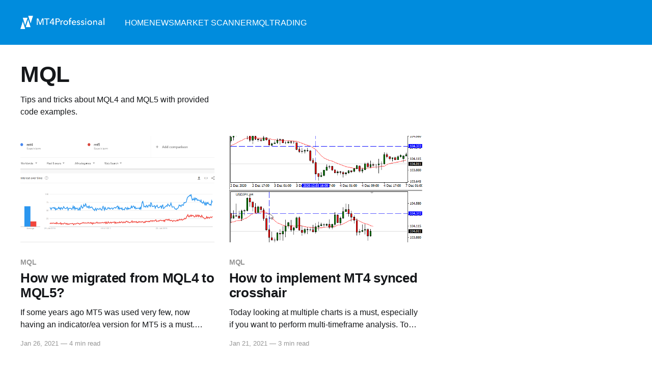

--- FILE ---
content_type: text/html; charset=utf-8
request_url: https://blog.mt4professional.com/tag/mql/
body_size: 5473
content:
<!DOCTYPE html>
<html lang="en">
<head>

    <title>MQL - MT4Professional Blog</title>
    <meta charset="utf-8" />
    <meta http-equiv="X-UA-Compatible" content="IE=edge" />
    <meta name="HandheldFriendly" content="True" />
    <meta name="viewport" content="width=device-width, initial-scale=1.0" />

    <link rel="stylesheet" type="text/css" href="https://blog.mt4professional.com/assets/built/screen.css?v=04f7792f22" />

    <meta name="google-site-verification" content="gaTuy9MXhk96tBR7fxZlqkRt_E5XHMBbmU48FbqpaQs">
    <link rel="apple-touch-icon" sizes="180x180" href="/assets/favicons/apple-touch-icon.png">
    <link rel="icon" type="image/png" href="/assets/favicons/favicon-32x32.png" sizes="32x32">
    <link rel="icon" type="image/png" href="/assets/favicons/favicon-16x16.png" sizes="16x16">
    <link rel="icon" href="/assets/favicons/favicon.ico">
    <link rel="manifest" href="/assets/favicons/manifest.json">

    <link rel="mask-icon" href="/assets/favicons/safari-pinned-tab.svg" color="#008CDD">
    <meta name="apple-mobile-web-app-title" content="MT4Professional">
    <meta name="application-name" content="MT4Professional">

    <meta name="theme-color" content="#008CDD">

    <meta name="description" content="Tips and tricks about MQL4 and MQL5 with provided code examples.">
    <link rel="icon" href="https://blog.mt4professional.com/content/images/size/w256h256/2021/01/android-chrome-192x192-1.png" type="image/png">
    <link rel="canonical" href="https://blog.mt4professional.com/tag/mql/">
    <meta name="referrer" content="no-referrer-when-downgrade">
    
    <meta property="og:site_name" content="MT4Professional Blog">
    <meta property="og:type" content="website">
    <meta property="og:title" content="MQL - MT4Professional Blog">
    <meta property="og:description" content="Tips and tricks about MQL4 and MQL5 with provided code examples.">
    <meta property="og:url" content="https://blog.mt4professional.com/tag/mql/">
    <meta property="article:publisher" content="https://www.facebook.com/mt4professional/">
    <meta name="twitter:card" content="summary">
    <meta name="twitter:title" content="MQL - MT4Professional Blog">
    <meta name="twitter:description" content="Tips and tricks about MQL4 and MQL5 with provided code examples.">
    <meta name="twitter:url" content="https://blog.mt4professional.com/tag/mql/">
    <meta name="twitter:site" content="@MT4Professional">
    
    <script type="application/ld+json">
{
    "@context": "https://schema.org",
    "@type": "Series",
    "publisher": {
        "@type": "Organization",
        "name": "MT4Professional Blog",
        "url": "https://blog.mt4professional.com/",
        "logo": {
            "@type": "ImageObject",
            "url": "https://blog.mt4professional.com/content/images/2021/01/app-brand.png"
        }
    },
    "url": "https://blog.mt4professional.com/tag/mql/",
    "name": "MQL",
    "mainEntityOfPage": "https://blog.mt4professional.com/tag/mql/",
    "description": "Tips and tricks about MQL4 and MQL5 with provided code examples."
}
    </script>

    <meta name="generator" content="Ghost 6.13">
    <link rel="alternate" type="application/rss+xml" title="MT4Professional Blog" href="https://blog.mt4professional.com/rss/">
    <script defer src="https://cdn.jsdelivr.net/ghost/portal@~2.56/umd/portal.min.js" data-i18n="true" data-ghost="https://blog.mt4professional.com/" data-key="3550d4669aa908071ebda57122" data-api="https://mt4professional.ghost.io/ghost/api/content/" data-locale="en" crossorigin="anonymous"></script><style id="gh-members-styles">.gh-post-upgrade-cta-content,
.gh-post-upgrade-cta {
    display: flex;
    flex-direction: column;
    align-items: center;
    font-family: -apple-system, BlinkMacSystemFont, 'Segoe UI', Roboto, Oxygen, Ubuntu, Cantarell, 'Open Sans', 'Helvetica Neue', sans-serif;
    text-align: center;
    width: 100%;
    color: #ffffff;
    font-size: 16px;
}

.gh-post-upgrade-cta-content {
    border-radius: 8px;
    padding: 40px 4vw;
}

.gh-post-upgrade-cta h2 {
    color: #ffffff;
    font-size: 28px;
    letter-spacing: -0.2px;
    margin: 0;
    padding: 0;
}

.gh-post-upgrade-cta p {
    margin: 20px 0 0;
    padding: 0;
}

.gh-post-upgrade-cta small {
    font-size: 16px;
    letter-spacing: -0.2px;
}

.gh-post-upgrade-cta a {
    color: #ffffff;
    cursor: pointer;
    font-weight: 500;
    box-shadow: none;
    text-decoration: underline;
}

.gh-post-upgrade-cta a:hover {
    color: #ffffff;
    opacity: 0.8;
    box-shadow: none;
    text-decoration: underline;
}

.gh-post-upgrade-cta a.gh-btn {
    display: block;
    background: #ffffff;
    text-decoration: none;
    margin: 28px 0 0;
    padding: 8px 18px;
    border-radius: 4px;
    font-size: 16px;
    font-weight: 600;
}

.gh-post-upgrade-cta a.gh-btn:hover {
    opacity: 0.92;
}</style><script async src="https://js.stripe.com/v3/"></script>
    <script defer src="https://cdn.jsdelivr.net/ghost/sodo-search@~1.8/umd/sodo-search.min.js" data-key="3550d4669aa908071ebda57122" data-styles="https://cdn.jsdelivr.net/ghost/sodo-search@~1.8/umd/main.css" data-sodo-search="https://mt4professional.ghost.io/" data-locale="en" crossorigin="anonymous"></script>
    
    <link href="https://blog.mt4professional.com/webmentions/receive/" rel="webmention">
    <script defer src="/public/cards.min.js?v=04f7792f22"></script>
    <link rel="stylesheet" type="text/css" href="/public/cards.min.css?v=04f7792f22">
    <script defer src="/public/member-attribution.min.js?v=04f7792f22"></script>
    <script defer src="/public/ghost-stats.min.js?v=04f7792f22" data-stringify-payload="false" data-datasource="analytics_events" data-storage="localStorage" data-host="https://blog.mt4professional.com/.ghost/analytics/api/v1/page_hit"  tb_site_uuid="0492dad8-5434-40ff-bfa6-c90b39e56254" tb_post_uuid="undefined" tb_post_type="null" tb_member_uuid="undefined" tb_member_status="undefined"></script><style>:root {--ghost-accent-color: #008cdd;}</style>

    <!-- Google Tag Manager -->
    <script>(function(w,d,s,l,i){w[l]=w[l]||[];w[l].push({'gtm.start':
                new Date().getTime(),event:'gtm.js'});var f=d.getElementsByTagName(s)[0],
            j=d.createElement(s),dl=l!='dataLayer'?'&l='+l:'';j.async=true;j.src=
            'https://www.googletagmanager.com/gtm.js?id='+i+dl;f.parentNode.insertBefore(j,f);
    })(window,document,'script','dataLayer','GTM-NSPTHNH');</script>
    <!-- End Google Tag Manager -->

</head>
<body class="tag-template tag-mql has-cover">
<div class="viewport">

    <header id="gh-head" class="gh-head outer">
        <nav class="gh-head-inner inner">

            <div class="gh-head-brand">
                <a class="gh-head-logo" href="https://blog.mt4professional.com">
                        <img src="https://blog.mt4professional.com/content/images/2021/01/app-brand.png" alt="MT4Professional Blog" />
                </a>
                <a class="gh-burger" role="button">
                    <div class="gh-burger-box">
                        <div class="gh-burger-inner"></div>
                    </div>
                </a>
            </div>
            <div class="gh-head-menu">
                <ul class="nav">
    <li class="nav-home"><a href="https://mt4professional.com/">Home</a></li>
    <li class="nav-news"><a href="https://blog.mt4professional.com/tag/news/">News</a></li>
    <li class="nav-market-scanner"><a href="https://blog.mt4professional.com/tag/market-scanner/">Market Scanner</a></li>
    <li class="nav-mql nav-current"><a href="https://blog.mt4professional.com/tag/mql/">mql</a></li>
    <li class="nav-trading"><a href="https://blog.mt4professional.com/tag/trading/">Trading</a></li>
</ul>

            </div>
            <!--<div class="gh-head-actions">
                <div class="gh-social">
                        <a class="gh-social-link gh-social-facebook" href="https://www.facebook.com/mt4professional/" title="Facebook" target="_blank" rel="noopener"><svg class="icon" viewBox="0 0 24 24" xmlns="http://www.w3.org/2000/svg" fill="currentColor"><path d="M23.9981 11.9991C23.9981 5.37216 18.626 0 11.9991 0C5.37216 0 0 5.37216 0 11.9991C0 17.9882 4.38789 22.9522 10.1242 23.8524V15.4676H7.07758V11.9991H10.1242V9.35553C10.1242 6.34826 11.9156 4.68714 14.6564 4.68714C15.9692 4.68714 17.3424 4.92149 17.3424 4.92149V7.87439H15.8294C14.3388 7.87439 13.8739 8.79933 13.8739 9.74824V11.9991H17.2018L16.6698 15.4676H13.8739V23.8524C19.6103 22.9522 23.9981 17.9882 23.9981 11.9991Z"/></svg></a>
                        <a class="gh-social-link gh-social-twitter" href="https://x.com/MT4Professional" title="Twitter" target="_blank" rel="noopener"><svg class="icon" viewBox="0 0 24 24" xmlns="http://www.w3.org/2000/svg" fill="currentColor"><path d="M23.954 4.569c-.885.389-1.83.654-2.825.775 1.014-.611 1.794-1.574 2.163-2.723-.951.555-2.005.959-3.127 1.184-.896-.959-2.173-1.559-3.591-1.559-2.717 0-4.92 2.203-4.92 4.917 0 .39.045.765.127 1.124C7.691 8.094 4.066 6.13 1.64 3.161c-.427.722-.666 1.561-.666 2.475 0 1.71.87 3.213 2.188 4.096-.807-.026-1.566-.248-2.228-.616v.061c0 2.385 1.693 4.374 3.946 4.827-.413.111-.849.171-1.296.171-.314 0-.615-.03-.916-.086.631 1.953 2.445 3.377 4.604 3.417-1.68 1.319-3.809 2.105-6.102 2.105-.39 0-.779-.023-1.17-.067 2.189 1.394 4.768 2.209 7.557 2.209 9.054 0 13.999-7.496 13.999-13.986 0-.209 0-.42-.015-.63.961-.689 1.8-1.56 2.46-2.548l-.047-.02z"/></svg></a>
                </div>
                        <a class="gh-head-button" href="#/portal/signup" data-portal="signup">Subscribe</a>
            </div>-->
        </nav>
    </header>

    <div class="site-content">
        
<main id="site-main" class="site-main outer">
<div class="inner posts">
    <div class="post-feed">

        <section class="post-card post-card-large">


            <div class="post-card-content">
            <div class="post-card-content-link">
                <header class="post-card-header">
                    <h2 class="post-card-title">MQL</h2>
                </header>
                <div class="post-card-excerpt">
                        Tips and tricks about MQL4 and MQL5 with provided code examples.
                </div>
            </div>
            </div>

        </section>

            
<article class="post-card post tag-mql tag-mt4 tag-mt5 tag-mql4 tag-mql5 tag-metatrader post-access-public">

    <a class="post-card-image-link" href="/how-we-migrated-from-mql4-to-mql5/">

        <img class="post-card-image"
            srcset="/content/images/size/w300/2021/01/google_trend_mt4_mt5-2.PNG 300w,
                    /content/images/size/w600/2021/01/google_trend_mt4_mt5-2.PNG 600w,
                    /content/images/size/w1000/2021/01/google_trend_mt4_mt5-2.PNG 1000w,
                    /content/images/size/w2000/2021/01/google_trend_mt4_mt5-2.PNG 2000w"
            sizes="(max-width: 1000px) 400px, 800px"
            src="/content/images/size/w600/2021/01/google_trend_mt4_mt5-2.PNG"
            alt="How we migrated from MQL4 to MQL5?"
            loading="lazy"
        />


    </a>

    <div class="post-card-content">

        <a class="post-card-content-link" href="/how-we-migrated-from-mql4-to-mql5/">
            <header class="post-card-header">
                <div class="post-card-tags">
                        <span class="post-card-primary-tag">MQL</span>
                </div>
                <h2 class="post-card-title">
                    How we migrated from MQL4 to MQL5?
                </h2>
            </header>
                <div class="post-card-excerpt">If some years ago MT5 was used very few, now having an indicator/ea version for MT5 is a must. Since 2018 no new MT4 broker server licenses are sold, but only MT5 ones are. Let&#39;s see how we have achieved this with the minimum effort, maintaining both versions.</div>
        </a>

        <footer class="post-card-meta">
            <time class="post-card-meta-date" datetime="2021-01-26">Jan 26, 2021</time>
                <span class="sep">—</span>
                <span class="post-card-meta-length">4 min read</span>
        </footer>

    </div>

</article>
            
<article class="post-card post tag-mql tag-mt4 tag-mt5 tag-mql4 tag-mql5 tag-metatrader tag-multi-timeframe post-access-public">

    <a class="post-card-image-link" href="/how-to-implement-mt4-synced-crosshair/">

        <img class="post-card-image"
            srcset="/content/images/size/w300/2021/01/SyncedCrosshair.PNG 300w,
                    /content/images/size/w600/2021/01/SyncedCrosshair.PNG 600w,
                    /content/images/size/w1000/2021/01/SyncedCrosshair.PNG 1000w,
                    /content/images/size/w2000/2021/01/SyncedCrosshair.PNG 2000w"
            sizes="(max-width: 1000px) 400px, 800px"
            src="/content/images/size/w600/2021/01/SyncedCrosshair.PNG"
            alt="How to implement MT4 synced crosshair"
            loading="lazy"
        />


    </a>

    <div class="post-card-content">

        <a class="post-card-content-link" href="/how-to-implement-mt4-synced-crosshair/">
            <header class="post-card-header">
                <div class="post-card-tags">
                        <span class="post-card-primary-tag">MQL</span>
                </div>
                <h2 class="post-card-title">
                    How to implement MT4 synced crosshair
                </h2>
            </header>
                <div class="post-card-excerpt">Today looking at multiple charts is a must, especially if you want to perform multi-timeframe analysis.  To have charts synced and be sure to look at the same point, a synced crosshair is needed. We see how to build it for MT4/MT5 since there is no native solution.</div>
        </a>

        <footer class="post-card-meta">
            <time class="post-card-meta-date" datetime="2021-01-21">Jan 21, 2021</time>
                <span class="sep">—</span>
                <span class="post-card-meta-length">3 min read</span>
        </footer>

    </div>

</article>

    </div>
</div>
</main>

    </div>

    <footer class="site-footer outer">
        <div class="site-footer-content inner c--footer">
            <!--<section class="copyright"><a href="https://blog.mt4professional.com">MT4Professional Blog</a> &copy; 2026</section>
                <nav class="site-footer-nav">
                    <a href="https://blog.mt4professional.com">Latest Posts</a>
                    <a href="https://www.facebook.com/mt4professional/" target="_blank" rel="noopener">Facebook</a>
                <a href="https://x.com/MT4Professional" target="_blank" rel="noopener">Twitter</a>
                    <a href="https://ghost.org" target="_blank" rel="noopener">Ghost</a>
                    
                </nav-->
            <div class="c--copyright">
                <div><a href="https://mt4professional.com" target="_blank"><img src="https://blog.mt4professional.com/content/images/2021/01/app-brand.png" alt="MT4Professional" /></a></div>
                <div>&copy;2026 Resilient Traders, LLC</div>
            </div>
            <div class="c--footer-links">
                <ul>
                    <li><a href="https://mt4professional.com/about.html" target="_blank">About us</a></li>
                    <li><a href="https://mt4professional.com/contact.html" target="_blank">Contact us</a></li>
                    <li><a href="https://mt4professional.com/legal.html" target="_blank">Legal &amp; Privacy</a></li>
                    <li><a href="/" target="_self">Blog</a></li>
                    <li><a href="https://mt4professional.statushub.io/" target="_blank">Service status</a></li>
                    <li><a href="https://affiliate.mt4professional.com/" target="_blank">Affiliate Program</a></li>
                </ul>
            </div>
            <div class="c--social">
                <a class="facebook" href="https://www.facebook.com/mt4professional/" rel="noopener" target="_blank">
                    <img border="0" src="/assets/img/social/facebook.png" alt="Facebook logo">
                </a>
                <a class="twitter" href="https://twitter.com/MT4Professional" target="_blank" rel="noopener">
                    <img border="0" src="/assets/img/social/twitter.png" alt="Twitter logo">
                </a>
                <a class="linkedin" href="https://www.linkedin.com/company/resilienttradersllc" target="_blank" rel="noopener">
                    <img border="0" src="/assets/img/social/linkedin.png" alt="Linkedin logo">
                </a>
                <a class="youtube" href="https://www.youtube.com/channel/UCDCJRGK29tu_Su84xT6y6eg" target="_blank" rel="noopener">
                    <img border="0" src="/assets/img/social/youtube.png" alt="Youtube logo">
                </a>
                <a class="instagram" href="https://www.instagram.com/mt4professional/" target="_blank" rel="noopener">
                    <img border="0" src="/assets/img/social/instagram.png" alt="Instagram logo">
                </a>
                <a class="pinterest pinterest&quot;" href="https://www.pinterest.it/MT4Professional/" target="_blank" rel="noopener">
                    <img border="0" src="/assets/img/social/pinterest.png" alt="Pinterest logo">
                </a>
            </div>
        </div>
    </footer>

</div>


<script
    src="https://code.jquery.com/jquery-3.5.1.min.js"
    integrity="sha256-9/aliU8dGd2tb6OSsuzixeV4y/faTqgFtohetphbbj0="
    crossorigin="anonymous">
</script>
<script src="https://blog.mt4professional.com/assets/built/casper.js?v=04f7792f22"></script>
<script>
$(document).ready(function () {
    // Mobile Menu Trigger
    $('.gh-burger').click(function () {
        $('body').toggleClass('gh-head-open');
    });
    // FitVids - Makes video embeds responsive
    $(".gh-content").fitVids();
});
</script>


    <script src="https://cdn.jsdelivr.net/npm/algoliasearch@4/dist/algoliasearch.umd.min.js"></script>
    <script src="https://cdn.jsdelivr.net/autocomplete.js/0/autocomplete.min.js"></script>

    <script>
        var client  = algoliasearch('X8IQ9H32E9', '8aead7c576a8ef2cbe6b987c2bbc287d')
        var index = client.initIndex('blog.mt4professional.com');

        function newHitsSource(index, params) {
            return function doSearch(query, cb) {
                index
                        .search(query, params)
                        .then(function(res) {
                            cb(res.hits, res);
                        })
                        .catch(function(err) {
                            console.error(err);
                            cb([]);
                        });
            };
        }

        autocomplete('#search-input', { hint: false }, [
            {
                source: newHitsSource(index, { hitsPerPage: 5 }),
                //displayKey: 'my_attribute',
                templates: {
                    suggestion: function(suggestion) {
                        return suggestion._highlightResult.title.value.link(suggestion.url.split('#')[0]);
                    },
                    footer: '<div class="branding"><a href="https://www.algolia.com/" target="_blank"><img src="/assets/img/search-by-algolia.svg" style="max-height: 20px; margin-bottom: 5px;" /></a></div>',
                    empty: '<div style="color: rgb(111, 124, 130);">No posts found</div>'
                }
            }
        ]).on('autocomplete:selected', function(event, suggestion, dataset, context) {
            //console.log(event, suggestion, dataset, context);
            window.location = suggestion.url.split('#')[0]
        });
    </script>




</body>
</html>


--- FILE ---
content_type: application/javascript; charset=utf-8
request_url: https://cs.iubenda.com/cookie-solution/confs/js/13838363.js
body_size: -278
content:
_iub.csRC = { showBranding: false, publicId: '881ca1fe-6db6-11ee-8bfc-5ad8d8c564c0', floatingGroup: false };
_iub.csEnabled = true;
_iub.csPurposes = [5,4,1,3,2,"sh","s"];
_iub.cpUpd = 1754531741;
_iub.csT = 0.025;
_iub.googleConsentModeV2 = true;
_iub.totalNumberOfProviders = 30;
